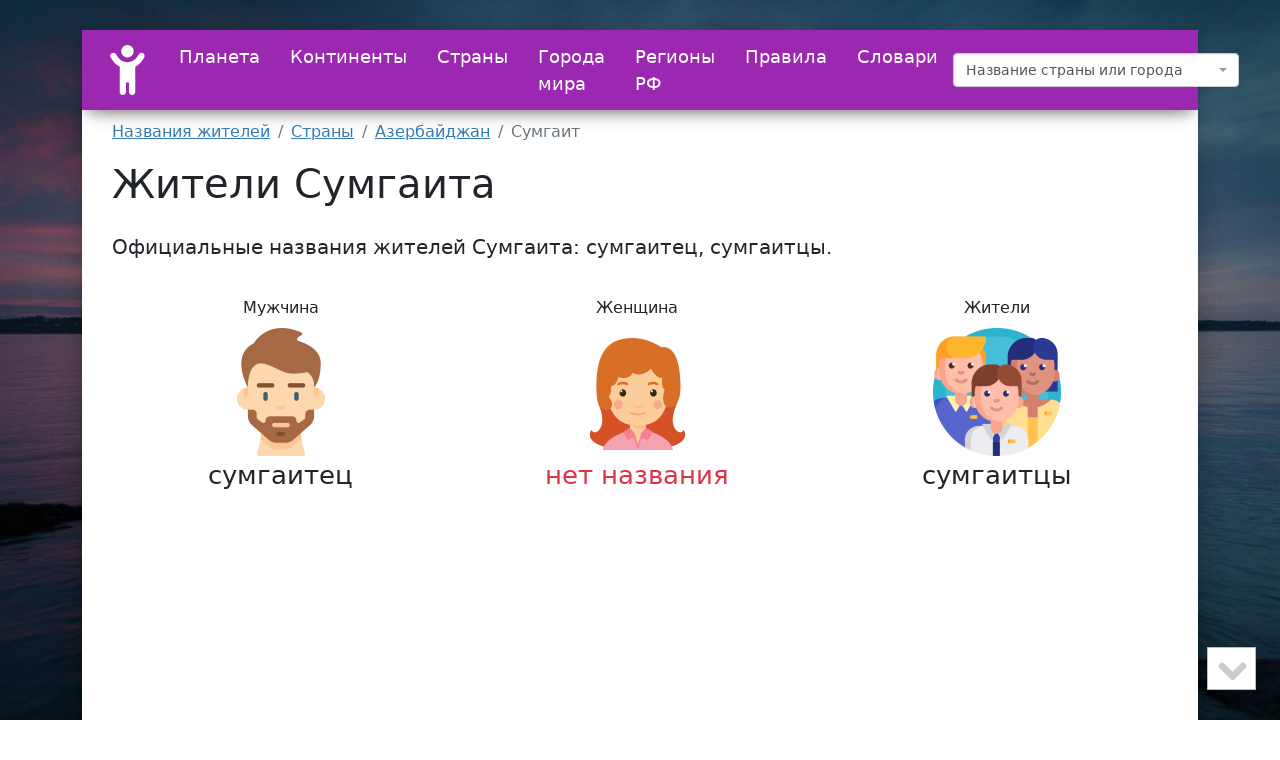

--- FILE ---
content_type: text/html; charset=UTF-8
request_url: https://residentname.ru/az/sumgait
body_size: 2222
content:
<!DOCTYPE html> <html lang="ru"> <head> <meta charset="utf-8"> <meta http-equiv="X-UA-Compatible" content="IE=edge"> <meta name="viewport" content="width=device-width, initial-scale=1"> <title>Как называют жителей Сумгаита?</title> <meta name="description" content="Как называют жителей Сумгаита? Правильное написание названий жителя и жительницы. Город Сумгаит в Азербайджане: склонение по падежам, примеры предложений."> <link rel="stylesheet" href="/assets/bootstrap/css/bootstrap.min.css"> <link href="/assets/css/custom.min.css?v=0.1" rel="stylesheet"> <link rel="apple-touch-icon" sizes="180x180" href="/apple-touch-icon.png"> <link rel="icon" type="image/png" sizes="32x32" href="/favicon-32x32.png"> <link rel="icon" type="image/png" sizes="16x16" href="/favicon-16x16.png"> <link rel="manifest" href="/site.webmanifest"> <link rel="mask-icon" href="/safari-pinned-tab.svg" color="#5bbad5"> <meta name="msapplication-TileColor" content="#9c27b0"> <meta name="theme-color" content="#ffffff"> <meta name="yandex-verification" content="3b2e1cfd734eb84c"/> <meta name="google-site-verification" content="9CL19KwH0XJTClXK5ZLs17c6Lsox9FBI9L8g26XigTM"/> <script>window.yaContextCb=window.yaContextCb||[]</script> <script src="https://yandex.ru/ads/system/context.js" async></script> </head> <body> <div class="container"> <nav class="navbar navbar-expand-lg navbar-light"> <div class="container-fluid"> <a href="/"><img src="/assets/images/logo.svg" alt="residentname.ru" class="navbar-brand" width="50" height="50"></a> <button class="navbar-toggler" type="button" data-bs-toggle="collapse" data-bs-target="#navbar" aria-controls="navbar" aria-expanded="false" aria-label="Меню"> <span class="navbar-toggler-icon"></span> </button> <div class="collapse navbar-collapse justify-content-between" id="navbar"> <ul class="navbar-nav"> <li class="nav-item"> <a href="/planeta.html" class="nav-link">Планета</a> </li> <li class="nav-item"> <a href="/continents.html" class="nav-link">Континенты</a> </li> <li class="nav-item"> <a href="/countries.html" class="nav-link">Страны</a> </li> <li class="nav-item"> <a href="/cities.html" class="nav-link">Города мира</a> </li> <li class="nav-item"> <a href="/regions.html" class="nav-link">Регионы РФ</a> </li> <li class="nav-item"> <a href="/rules.html" class="nav-link">Правила</a> </li> <li class="nav-item"> <a href="/slovari.html" class="nav-link">Словари</a> </li> </ul> <form id="frm_search" method="post" lang="ru" role="search"> <select class="form-control" id="key_search" name="key_search"></select> </form> </div> </div> </nav> <main class="main"> <nav aria-label="breadcrumb"> <ul class="breadcrumb" itemscope itemtype="https://schema.org/BreadcrumbList"><li class="breadcrumb-item" itemprop="itemListElement" itemscope itemtype="https://schema.org/ListItem"><a itemprop="item" href="https://residentname.ru/"><span itemprop="name">Названия жителей</span></a><meta itemprop="position" content="1" /></li><li class="breadcrumb-item" itemprop="itemListElement" itemscope itemtype="https://schema.org/ListItem"><a itemprop="item" href="https://residentname.ru/countries.html"><span itemprop="name">Страны</span></a><meta itemprop="position" content="2" /></li><li class="breadcrumb-item" itemprop="itemListElement" itemscope itemtype="https://schema.org/ListItem"><a itemprop="item" href="https://residentname.ru/az/"><span itemprop="name">Азербайджан</span></a><meta itemprop="position" content="3" /></li><li class="breadcrumb-item active" aria-current="page" itemprop="itemListElement" itemscope itemtype="https://schema.org/ListItem"><span itemprop="name">Сумгаит</span><meta itemprop="position" content="4" /></li></ul></nav> <h1>Жители Сумгаита</h1> <p class="lead my-4"> Официальные названия жителей Сумгаита: <span class="fw-bolder">сумгаитец</span>, <span class="fw-bolder">сумгаитцы</span>.</p> <div class="d-flex flex-wrap justify-content-around resident-box mb-3 gap-3"> <div> Мужчина<br> <img src="/assets/images/man2.png" alt="мужчина" width="128" height="128" class="mt-2"> <span>сумгаитец</span> </div> <div> Женщина<br> <img src="/assets/images/woman.png" alt="женщина" width="128" height="128" class="mt-2"> <span class="text-danger">нет названия</span> </div> <div> Жители<br> <img src="/assets/images/people2.png" alt="жители" width="128" height="128" class="mt-2"> <span>сумгаитцы</span> </div> </div> <div id="yandex_rtb_R-A-1586298-1"></div> <script>window.yaContextCb.push(()=>{ Ya.Context.AdvManager.render({ renderTo: 'yandex_rtb_R-A-1586298-1', blockId: 'R-A-1586298-1' }) })</script> <ul> <li> Житель Сумгаита (9 букв) &mdash; сумгаитец, </li> <li> Жители Сумгаита (9 букв) &mdash; сумгаитцы. </li> </ul> <p>Обратите внимание, что у города нет названия жителей женского рода. Используйте фразу: жительница города Сумгаита.</p> <div class="mt-5"> <h2 id="sklonenie" class="fs-4">Сумгаит и сумгаитцы: склонение по падежам</h2> <p>Склонение названия города и названий жителей по падежам.</p> <div class="table-flow"> <table class="table border table-inflect table-hover"> <thead> <tr> <th>Падеж</th> <th>Вопрос</th> <th>Город</th> <th>Вопрос</th> <th>Горожанин</th> <th>Горожанка</th> <th>Горожане</th> </tr> </thead> <tbody> <tr> <td>Именительный</td> <td class="border-start">что?</td> <td class="border-end">Сумгаит</td> <td>кто?</td> <td>сумгаитец</td> <td></td> <td>сумгаитцы</td> </tr> <tr> <td>Родительный</td> <td class="border-start">чего?</td> <td class="border-end">Сумгаита</td> <td>кого?</td> <td>сумгаитца</td> <td>сумгаитцев</td> </tr> <tr> <td>Дательный</td> <td class="border-start">чему?</td> <td class="border-end">Сумгаиту</td> <td>кому?</td> <td>сумгаитцу</td> <td>сумгаитцам</td> </tr> <tr> <td>Винительный</td> <td class="border-start">что?</td> <td class="border-end">Сумгаит</td> <td>кого?</td> <td>сумгаитца</td> <td>сумгаитцев</td> </tr> <tr> <td>Творительный</td> <td class="border-start">чем?</td> <td class="border-end">Сумгаитом</td> <td>кем?</td> <td>сумгаитцем</td> <td>сумгаитцами</td> </tr> <tr> <td>Предложный</td> <td class="border-start">о чём?</td> <td class="border-end"> о Сумгаите </td> <td>о ком?</td> <td> сумгаитце </td> <td>сумгаитцах</td> </tr> </tbody> </table> </div> </div> <div class="mt-5"> </div> <p> Смотрите названия жителей <a href="/az/">Азербайджана</a> <img src="/assets/images/flags/AZ.png" alt="Флаг Азербайджана" width="16" height="16"> и <a href="/cities.html?l=С">городов на букву С</a>. </p> <div id="vk_comments"></div> </main> </div> <footer class="footer hidden-print"> <div class="container"> <div class="copyright"> 2016—2026 residentname.ru — названия жителей городов и стран </div> </div> </footer> <div id="totopscroller"></div> <script src="/assets/bootstrap/js/bootstrap.min.js"></script> <script src="/assets/js/jquery.min.js"></script> <script src="/assets/js/custom.min.js"></script> <link href="/assets/css/nomoretables.min.css" rel="stylesheet"> <link href="/assets/plugins/select2/css/select2.min.css" rel="stylesheet"> <link href="/assets/plugins/select2/css/select2-bootstrap.min.css" rel="stylesheet"> <script src="/assets/plugins/select2/js/select2.min.js"></script> <script src="/assets/plugins/select2/js/i18n/ru.js"></script> <link href="/assets/css/topscroll.min.css" rel="stylesheet"> <script src="/assets/js/topscroll.min.js"></script> <script src="/assets/js/metrika.min.js"></script> <noscript><div><img src="https://mc.yandex.ru/watch/39864150" style="position:absolute; left:-9999px;" alt=""></div></noscript> <script src="//vk.com/js/api/openapi.js?169"></script> </body> </html>

--- FILE ---
content_type: text/css
request_url: https://residentname.ru/assets/css/custom.min.css?v=0.1
body_size: 735
content:
body{background:#fff url(/assets/images/bg2.jpeg)fixed;background-size:cover;padding-top:30px}h1,h2,h3{font-weight:400}a{color:#337ab7}.main{margin:0;padding:10px 30px;border-radius:0 0 6px 6px;box-shadow:0 16px 24px 2px rgba(0,0,0,.14),0 6px 30px 5px rgba(0,0,0,.12),0 8px 10px -5px rgba(0,0,0,.2);background-color:#fff}footer .copyright{padding:15px 0;color:#fff;text-align:center}.anchor{text-decoration:none;border-bottom:dotted #337ab7 .124rem}.anchor:hover{border-bottom:0}.navbar{box-shadow:0 10px 20px -12px rgba(0,0,0,.42),0 3px 20px 0 rgba(0,0,0,.12),0 8px 10px -5px rgba(0,0,0,.2);background-color:#9c27b0;color:#fff}.container>.navbar .navbar-brand{margin:0 10px;padding:0}.navbar .navbar-nav .nav-item,.resident-box div{margin:0 10px}.navbar .navbar-nav .nav-link{color:#fff;font-size:18px;border-radius:3px;padding:5px}.navbar .navbar-nav span.active,.navbar .navbar-nav>li>a:focus,.navbar .navbar-nav>li>a:hover{background-color:rgba(255,255,255,.1)}.navbar-light .navbar-nav .nav-link.active,.navbar-light .navbar-nav .show>.nav-link{color:#fff}.navbar form select{min-width:286px}table{text-align:left}.table-inflect tr td:nth-child(2),.table-inflect tr td:nth-child(4){color:#777}.table-numbered tr td:first-child:not(.fw-bold){color:#777;font-size:85%;text-align:right;width:30px}.list-columns-4{column-count:4}.list-columns-3{column-count:3}.list-mb-2>li{margin-bottom:.5rem}.list-mb-3>li{margin-bottom:1rem}.list-mb-4>li{margin-bottom:1.5rem}.list-mb-5>li{margin-bottom:3rem}.alphabet{margin:5px 0}.alphabet a,.alphabet span{font-size:20px;line-height:1.2;display:inline-block;width:26px;height:26px;text-align:center;margin:3px}.alphabet .current{background-color:#9c27b0;color:#fff;border-radius:50%}.alphabet .current:hover{text-decoration:none}.resident-box{text-align:center;padding:10px 0}.resident-box div img{width:128px;height:128px}.resident-box div span{font-size:26px;display:block}.legend{background:#ececec;border-left:4px solid #ccc;padding:5px 5px 5px 10px}.alert-custom{padding:1.6rem 1rem;background-color:#fcf8e3;border-left:.4rem #ece781 solid;margin:1.5rem 0}#vk_comments,.ref{margin:10px 0}div[id^=yandex_rtb],ins{margin:10px 0;height:300px}@media only screen and (max-width:1200px){.list-columns-4{column-count:3}}@media only screen and (max-width:992px){.list-columns-3,.list-columns-4{column-count:2}}@media only screen and (max-width:576px){body{background:#fff;padding-top:0}.main{padding:10px 0;box-shadow:none}footer .copyright{color:#000}.list-columns-3{column-count:1}}@media only screen and (max-width:300px){.list-columns-4{column-count:1}}

--- FILE ---
content_type: text/css
request_url: https://residentname.ru/assets/css/nomoretables.min.css
body_size: 163
content:
@media only screen and (max-width:768px),(min-device-width:768px) and (max-device-width:1024px){.table-flow table,.table-flow thead,.table-flow tbody,.table-flow th,.table-flow td,.table-flow tr{display:block}.table-flow thead tr{position:absolute;top:-9999px;left:-9999px}.table-flow tr{border:1px solid #ccc}.table-flow td{border:0;border-bottom:1px solid #eee;position:relative;padding-left:10%}.table-flow td:before{position:absolute;top:6px;left:6px;width:45%;padding-right:10px;white-space:nowrap}.table-flow .table-bordered>tbody>tr>td,.table-flow .table-bordered>tbody>tr>th,.table-flow .table-bordered>tfoot>tr>td,.table-flow .table-bordered>tfoot>tr>th,.table-flow .table-bordered>thead>tr>td,.table-flow .table-bordered>thead>tr>th{border:0}.table-flow .table-condensed>tbody>tr>td,.table-flow .table-condensed>tbody>tr>th,.table-flow .table-condensed>tfoot>tr>td,.table-flow .table-condensed>tfoot>tr>th,.table-flow .table-condensed>thead>tr>td,.table-flow .table-condensed>thead>tr>th{padding-left:10%}.table-flow .table>tbody>tr>td,.table-flow .table>tbody>tr>th,.table-flow .table>tfoot>tr>td,.table-flow .table>tfoot>tr>th,.table-flow .table>thead>tr>td,.table-flow .table>thead>tr>th{border:0;padding-left:10%}}